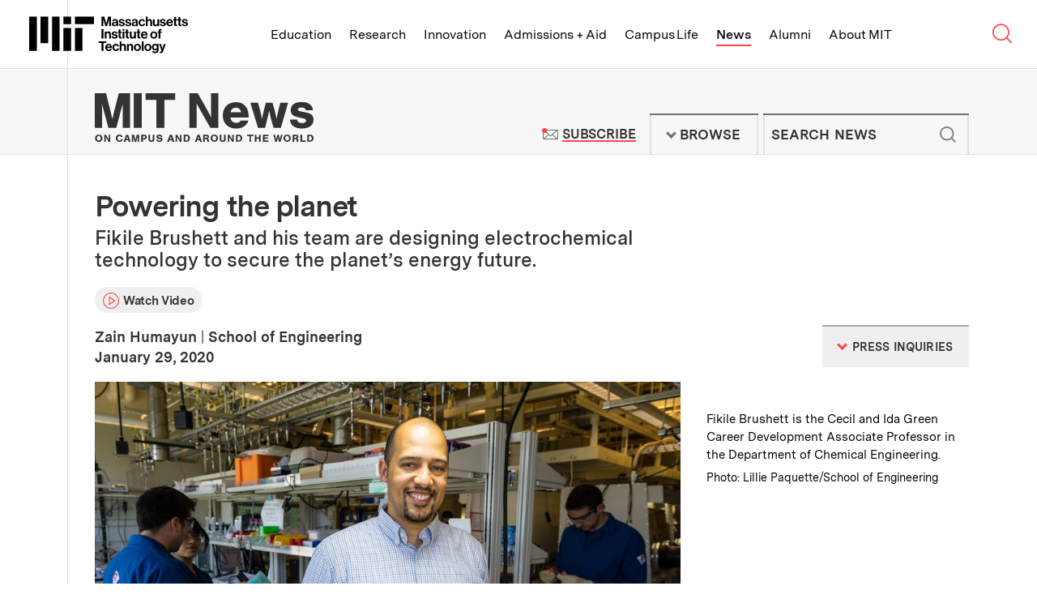

--- FILE ---
content_type: image/svg+xml
request_url: https://news.mit.edu/themes/mit/assets/img/icons/icon--play-video.svg
body_size: -86
content:
<?xml version="1.0" encoding="UTF-8" standalone="no"?>
<svg width="207px" height="207px" viewBox="0 0 207 207" version="1.1" xmlns="http://www.w3.org/2000/svg" xmlns:xlink="http://www.w3.org/1999/xlink">
    <g id="Page-1" stroke="none" stroke-width="1" fill="none" fill-rule="evenodd">
        <g id="Group-12">
            <rect id="Rectangle-12" fill="#FFFFFF" opacity="0" x="0" y="0" width="207" height="207"></rect>
            <polygon id="Triangle" fill="#000000" points="74 147 74 58 154 102.5"></polygon>
        </g>
    </g>
</svg>
